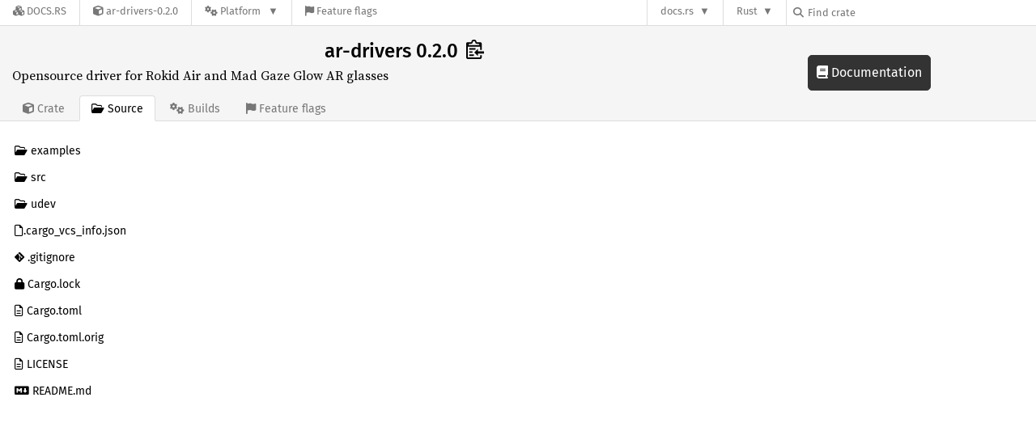

--- FILE ---
content_type: text/html; charset=utf-8
request_url: https://docs.rs/crate/ar-drivers/0.2.0/source/
body_size: 2666
content:
<!DOCTYPE html>
<html lang="en">
    <head>
        <meta charset="UTF-8">
        <meta name="viewport" content="width=device-width, initial-scale=1">
        <meta name="generator" content="docs.rs 0.1.0 (70ee01e6 2026-01-16 )"><link rel="stylesheet" href="/-/static/vendored.css?0-1-0-70ee01e6-2026-01-16" media="all" />
        <link rel="stylesheet" href="/-/static/style.css?0-1-0-70ee01e6-2026-01-16" media="all" />
        <link rel="stylesheet" href="/-/static/font-awesome.css?0-1-0-70ee01e6-2026-01-16" media="all" />

        <link rel="search" href="/-/static/opensearch.xml" type="application/opensearchdescription+xml" title="Docs.rs" />

        <title>ar-drivers 0.2.0 - Docs.rs</title><script nonce="pddavXGPvEi8QMFjkM/8/gJSuo+aXEqBItBUl9cstQ3aQJXt">(function() {
    function applyTheme(theme) {
        if (theme) {
            document.documentElement.dataset.docsRsTheme = theme;
        }
    }

    window.addEventListener("storage", ev => {
        if (ev.key === "rustdoc-theme") {
            applyTheme(ev.newValue);
        }
    });

    // see ./storage-change-detection.html for details
    window.addEventListener("message", ev => {
        if (ev.data && ev.data.storage && ev.data.storage.key === "rustdoc-theme") {
            applyTheme(ev.data.storage.value);
        }
    });

    applyTheme(window.localStorage.getItem("rustdoc-theme"));
})();</script><script defer type="text/javascript" nonce="pddavXGPvEi8QMFjkM/8/gJSuo+aXEqBItBUl9cstQ3aQJXt" src="/-/static/menu.js?0-1-0-70ee01e6-2026-01-16"></script>
        <script defer type="text/javascript" nonce="pddavXGPvEi8QMFjkM/8/gJSuo+aXEqBItBUl9cstQ3aQJXt" src="/-/static/index.js?0-1-0-70ee01e6-2026-01-16"></script>
    </head>

    <body class="">
<div class="nav-container">
    <div class="container">
        <div class="pure-menu pure-menu-horizontal" role="navigation" aria-label="Main navigation">
            <form action="/releases/search"
                  method="GET"
                  id="nav-search-form"
                  class="landing-search-form-nav  ">

                
                <a href="/" class="pure-menu-heading pure-menu-link docsrs-logo" aria-label="Docs.rs">
                    <span title="Docs.rs"><span class="fa fa-solid fa-cubes " aria-hidden="true"></span></span>
                    <span class="title">Docs.rs</span>
                </a><ul class="pure-menu-list">
    <script id="crate-metadata" type="application/json">
        
        {
            "name": "ar-drivers",
            "version": "0.2.0"
        }
    </script><li class="pure-menu-item">
            <a href="/crate/ar-drivers/0.2.0" class="pure-menu-link crate-name" title="Opensource driver for Rokid Air and Mad Gaze Glow AR glasses">
                <span class="fa fa-solid fa-cube " aria-hidden="true"></span>
                <span class="title">ar-drivers-0.2.0</span>
            </a>
        </li><li class="pure-menu-item pure-menu-has-children">
                <a href="#" class="pure-menu-link" aria-label="Platform">
                    <span class="fa fa-solid fa-gears " aria-hidden="true"></span>
                    <span class="title">Platform</span>
                </a>

                
                <ul class="pure-menu-children" id="platforms" data-url="/crate/ar-drivers/0.2.0/menus/platforms/"><li class="pure-menu-item">
            <a href="/ar-drivers/0.2.0/ar_drivers/" class="pure-menu-link" data-fragment="retain" rel="">x86_64-unknown-linux-gnu</a>
        </li></ul>
            </li><li class="pure-menu-item">
                <a href="/crate/ar-drivers/0.2.0/features" title="Browse available feature flags of ar-drivers-0.2.0" class="pure-menu-link">
                    <span class="fa fa-solid fa-flag " aria-hidden="true"></span>
                    <span class="title">Feature flags</span>
                </a>
            </li>
        
    
</ul><div class="spacer"></div>
                
                

<ul class="pure-menu-list">
                    <li class="pure-menu-item pure-menu-has-children">
                        <a href="#" class="pure-menu-link" aria-label="docs.rs">docs.rs</a>
                        <ul class="pure-menu-children aligned-icons"><li class="pure-menu-item"><a class="pure-menu-link" href="/about"><span class="fa fa-solid fa-circle-info " aria-hidden="true"></span> About docs.rs</a></li><li class="pure-menu-item"><a class="pure-menu-link" href="/about/badges"><span class="fa fa-brands fa-fonticons " aria-hidden="true"></span> Badges</a></li><li class="pure-menu-item"><a class="pure-menu-link" href="/about/builds"><span class="fa fa-solid fa-gears " aria-hidden="true"></span> Builds</a></li><li class="pure-menu-item"><a class="pure-menu-link" href="/about/metadata"><span class="fa fa-solid fa-table " aria-hidden="true"></span> Metadata</a></li><li class="pure-menu-item"><a class="pure-menu-link" href="/about/redirections"><span class="fa fa-solid fa-road " aria-hidden="true"></span> Shorthand URLs</a></li><li class="pure-menu-item"><a class="pure-menu-link" href="/about/download"><span class="fa fa-solid fa-download " aria-hidden="true"></span> Download</a></li><li class="pure-menu-item"><a class="pure-menu-link" href="/about/rustdoc-json"><span class="fa fa-solid fa-file-code " aria-hidden="true"></span> Rustdoc JSON</a></li><li class="pure-menu-item"><a class="pure-menu-link" href="/releases/queue"><span class="fa fa-solid fa-gears " aria-hidden="true"></span> Build queue</a></li><li class="pure-menu-item"><a class="pure-menu-link" href="https://foundation.rust-lang.org/policies/privacy-policy/#docs.rs" target="_blank"><span class="fa fa-solid fa-shield-halved " aria-hidden="true"></span> Privacy policy</a></li>
                        </ul>
                    </li>
                </ul>
                <ul class="pure-menu-list"><li class="pure-menu-item pure-menu-has-children">
                        <a href="#" class="pure-menu-link" aria-label="Rust">Rust</a>
                        <ul class="pure-menu-children">
                            <li class="pure-menu-item"><a class="pure-menu-link" href="https://www.rust-lang.org/" target="_blank">Rust website</a></li>
                            <li class="pure-menu-item"><a class="pure-menu-link" href="https://doc.rust-lang.org/book/" target="_blank">The Book</a></li>

                            <li class="pure-menu-item"><a class="pure-menu-link" href="https://doc.rust-lang.org/std/" target="_blank">Standard Library API Reference</a></li>

                            <li class="pure-menu-item"><a class="pure-menu-link" href="https://doc.rust-lang.org/rust-by-example/" target="_blank">Rust by Example</a></li>

                            <li class="pure-menu-item"><a class="pure-menu-link" href="https://doc.rust-lang.org/cargo/guide/" target="_blank">The Cargo Guide</a></li>

                            <li class="pure-menu-item"><a class="pure-menu-link" href="https://doc.rust-lang.org/nightly/clippy" target="_blank">Clippy Documentation</a></li>
                        </ul>
                    </li>
                </ul>
                
                <div id="search-input-nav">
                    <label for="nav-search">
                        <span class="fa fa-solid fa-magnifying-glass " aria-hidden="true"></span>
                    </label>

                    
                    
                    <input id="nav-search" name="query" type="text" aria-label="Find crate by search query" tabindex="-1"
                        placeholder="Find crate"
                        >
                </div>
            </form>
        </div>
    </div>
</div>
    
    <div class="docsrs-package-container">
        <div class="container">
            <div class="description-container">
                

                
                <h1 id="crate-title">
                    ar-drivers 0.2.0
                    <span id="clipboard" class="svg-clipboard" title="Copy crate name and version information"></span>
                </h1>

                
                <div class="description">Opensource driver for Rokid Air and Mad Gaze Glow AR glasses</div>


                <div class="pure-menu pure-menu-horizontal">
                    <ul class="pure-menu-list">
                        
                        <li class="pure-menu-item"><a href="/crate/ar-drivers/0.2.0"
                                class="pure-menu-link">
                                <span class="fa fa-solid fa-cube " aria-hidden="true"></span>
                                <span class="title"> Crate</span>
                            </a>
                        </li>

                        
                        <li class="pure-menu-item">
                            <a href="/crate/ar-drivers/0.2.0/source/"
                                class="pure-menu-link pure-menu-active">
                                <span class="fa fa-regular fa-folder-open " aria-hidden="true"></span>
                                <span class="title"> Source</span>
                            </a>
                        </li>

                        
                        <li class="pure-menu-item">
                            <a href="/crate/ar-drivers/0.2.0/builds"
                                class="pure-menu-link">
                                <span class="fa fa-solid fa-gears " aria-hidden="true"></span>
                                <span class="title"> Builds</span>
                            </a>
                        </li>

                        
                        <li class="pure-menu-item">
                            <a href="/crate/ar-drivers/0.2.0/features"
                               class="pure-menu-link">
                                <span class="fa fa-solid fa-flag " aria-hidden="true"></span>
                                <span class="title">Feature flags</span>
                            </a>
                        </li>
                    </ul>
                </div>
            </div><a href="/ar-drivers/0.2.0/ar_drivers/" class="doc-link">
                    <span class="fa fa-solid fa-book " aria-hidden="true"></span> Documentation
                </a></div>
    </div>

    <div class="container package-page-container small-bottom-pad">
        <div class="pure-g">
            <div id="side-menu" class="pure-u-1 ">
                <div class="pure-menu package-menu">
                    <ul class="pure-menu-list">
                        
                        
                        <li class="pure-menu-item">
                                
                                <a href="./examples/" class="pure-menu-link">
                                    <span class="fa fa-regular fa-folder-open " aria-hidden="true"></span>

                                    <span class="text">examples</span>
                                </a>
                            </li><li class="pure-menu-item">
                                
                                <a href="./src/" class="pure-menu-link">
                                    <span class="fa fa-regular fa-folder-open " aria-hidden="true"></span>

                                    <span class="text">src</span>
                                </a>
                            </li><li class="pure-menu-item">
                                
                                <a href="./udev/" class="pure-menu-link">
                                    <span class="fa fa-regular fa-folder-open " aria-hidden="true"></span>

                                    <span class="text">udev</span>
                                </a>
                            </li><li class="pure-menu-item">
                                
                                <a href="./.cargo_vcs_info.json" class="pure-menu-link">
                                    <span class="fa fa-regular fa-file " aria-hidden="true"></span><span class="text">.cargo_vcs_info.json</span>
                                </a>
                            </li><li class="pure-menu-item">
                                
                                <a href="./.gitignore" class="pure-menu-link">
                                    
                                        <span class="fa fa-brands fa-git-alt " aria-hidden="true"></span>

                                    

                                    <span class="text">.gitignore</span>
                                </a>
                            </li><li class="pure-menu-item">
                                
                                <a href="./Cargo.lock" class="pure-menu-link">
                                    <span class="fa fa-solid fa-lock " aria-hidden="true"></span>

                                    
                                    <span class="text">Cargo.lock</span>
                                </a>
                            </li><li class="pure-menu-item">
                                
                                <a href="./Cargo.toml" class="pure-menu-link">
                                    <span class="fa fa-regular fa-file-lines " aria-hidden="true"></span>

                                        
                                    <span class="text">Cargo.toml</span>
                                </a>
                            </li><li class="pure-menu-item">
                                
                                <a href="./Cargo.toml.orig" class="pure-menu-link">
                                    <span class="fa fa-regular fa-file-lines " aria-hidden="true"></span>

                                        
                                    <span class="text">Cargo.toml.orig</span>
                                </a>
                            </li><li class="pure-menu-item">
                                
                                <a href="./LICENSE" class="pure-menu-link">
                                    <span class="fa fa-regular fa-file-lines " aria-hidden="true"></span>

                                        
                                    <span class="text">LICENSE</span>
                                </a>
                            </li><li class="pure-menu-item">
                                
                                <a href="./README.md" class="pure-menu-link">
                                    
                                        <span class="fa fa-brands fa-markdown " aria-hidden="true"></span>

                                    
                                    <span class="text">README.md</span>
                                </a>
                            </li></ul>
                </div>
            </div>

            </div>
    </div></body>
</html>